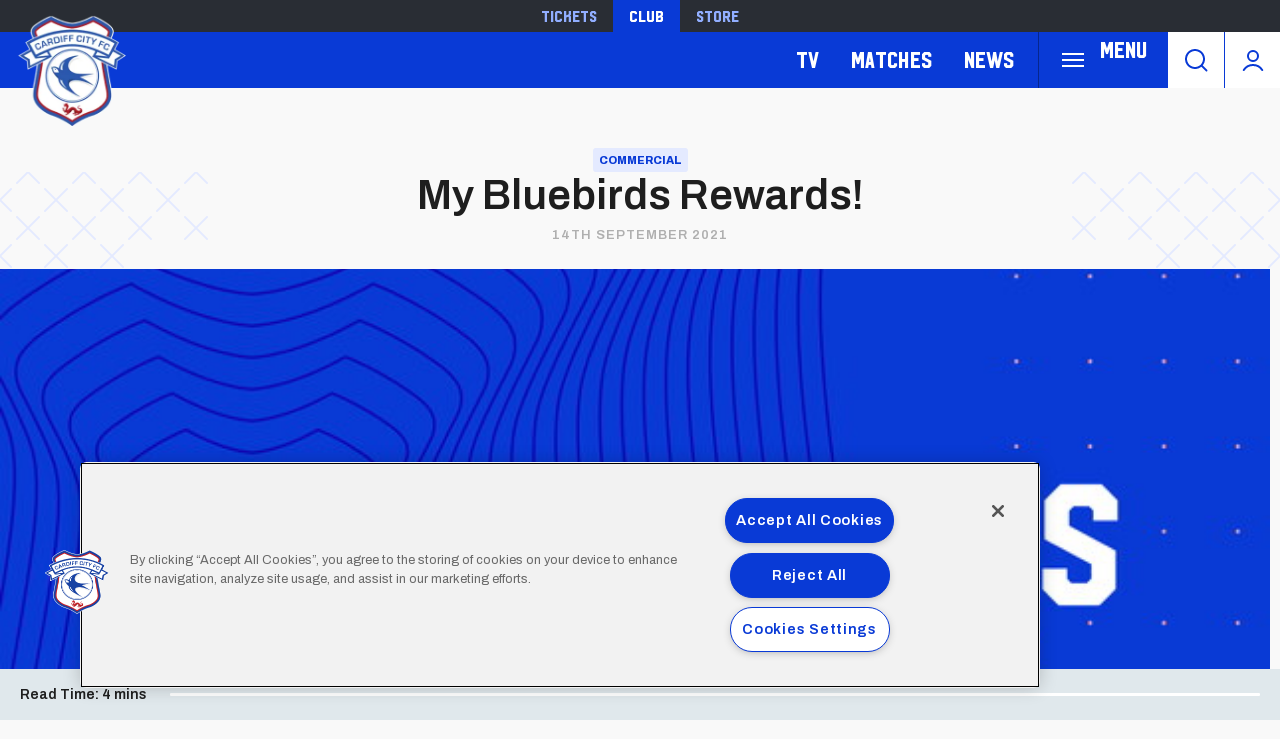

--- FILE ---
content_type: text/html; charset=UTF-8
request_url: https://www.cardiffcityfc.co.uk/news/my-bluebirds-rewards-launch
body_size: 16965
content:
<!DOCTYPE html>
<html lang="en" dir="ltr" prefix="og: https://ogp.me/ns#">
  <head>
    <meta charset="utf-8" />
<script async="async" src="https://pagead2.googlesyndication.com/tag/js/gpt.js"></script>
<script type="text/javascript">window.ClubcastRegistry = window.ClubcastRegistry || [];</script>
<meta name="apple-itunes-app" content="app-id=1021992485" />
<script type="text/javascript">(function(w,d,s,l,i){w[l]=w[l]||[];var f=d.getElementsByTagName(s)[0],e=d.createElement(s);e.async=true;
e.src='https://api.clubcast.co.uk/analytics/cda.js?id='+i;f.parentNode.insertBefore(e,f);w.cde=w.cde||[];})
(window,document,'script','cda','ccf');</script>
<meta name="description" content="My Bluebirds Rewards - our new loyalty and incentives programme - is now live for Season Ticket Holders and Club Members, starting from the 2021/22 season, with fans receiving their Season Ticket Cards this week." />
<link rel="canonical" href="https://www.cardiffcityfc.co.uk/news/my-bluebirds-rewards-launch" />
<link rel="image_src" href="https://cdn.cardiffcityfc.co.uk/sites/default/files/styles/og_image_style_2_1/public/2021-09/Website%20-%201920x1080%20-%20AW.png.jpeg?itok=muKc42Pi" />
<meta property="og:url" content="https://www.cardiffcityfc.co.uk/news/my-bluebirds-rewards-launch" />
<meta property="og:title" content="My Bluebirds Rewards! | Cardiff" />
<meta property="og:description" content="My Bluebirds Rewards - our new loyalty and incentives programme - is now live for Season Ticket Holders and Club Members, starting from the 2021/22 season, with fans receiving their Season Ticket Cards this week." />
<meta property="og:image" content="https://cdn.cardiffcityfc.co.uk/sites/default/files/styles/og_image_style_2_1/public/2021-09/Website%20-%201920x1080%20-%20AW.png.jpeg?itok=muKc42Pi" />
<meta name="twitter:card" content="summary_large_image" />
<meta name="twitter:title" content="My Bluebirds Rewards! | Cardiff" />
<meta name="twitter:description" content="My Bluebirds Rewards - our new loyalty and incentives programme - is now live for Season Ticket Holders and Club Members, starting from the 2021/22 season, with fans receiving their Season Ticket Cards this week." />
<meta name="twitter:image" content="https://cdn.cardiffcityfc.co.uk/sites/default/files/styles/og_image_style_2_1/public/2021-09/Website%20-%201920x1080%20-%20AW.png.jpeg?itok=muKc42Pi" />
<meta name="google-site-verification" content="d1KVn-cjg-0P3YxkjCECQHoyTg5Ik879JMfzjWtiakY" />
<meta name="msapplication-TileColor" content="#0c3b9a" />
<meta name="theme-color" content="#0c3b9a" />
<meta name="Generator" content="Drupal 10 (https://www.drupal.org)" />
<meta name="MobileOptimized" content="width" />
<meta name="HandheldFriendly" content="true" />
<meta name="viewport" content="width=device-width, initial-scale=1.0" />
<link rel="manifest" href="/site.webmanifest" />
<link rel="apple-touch-icon" sizes="180x180" href="https://cdn.cardiffcityfc.co.uk/sites/default/files/favicons-v2/apple-touch-icon.png" />
<link rel="icon" type="image/png" sizes="32x32" href="https://cdn.cardiffcityfc.co.uk/sites/default/files/favicons-v2/favicon-32x32.png" />
<link rel="icon" type="image/png" sizes="16x16" href="https://cdn.cardiffcityfc.co.uk/sites/default/files/favicons-v2/favicon-16x16.png" />
<link rel="manifest" href="https://cdn.cardiffcityfc.co.uk/sites/default/files/favicons-v2/site.webmanifest" />
<link rel="mask-icon" href="https://cdn.cardiffcityfc.co.uk/sites/default/files/favicons-v2/safari-pinned-tab.svg" color="#0c3b9a" />
<link rel="alternate" hreflang="en" href="https://www.cardiffcityfc.co.uk/news/my-bluebirds-rewards-launch" />
<script>(function(w,d,s,l,i){w[l]=w[l]||[];w[l].push({'gtm.start':new Date().getTime(),event:'gtm.js'});var f=d.getElementsByTagName(s)[0];var j=d.createElement(s);var dl=l!='dataLayer'?'&l='+l:'';j.src='https://www.googletagmanager.com/gtm.js?id='+i+dl+'';j.async=true;f.parentNode.insertBefore(j,f);})(window,document,'script','dataLayer','GTM-5GSWQ64');</script>

    <title>My Bluebirds Rewards! | Cardiff</title>
    <link rel="stylesheet" media="all" href="/sites/default/files/css/css_RrqUjzNmAYgdMAKk3Br6wRI1dbkqAKeO6injr55d74I.css?delta=0&amp;language=en&amp;theme=cardiff&amp;include=[base64]" />
<link rel="stylesheet" media="all" href="/sites/default/files/css/css_eyfaSta3qKN5Gg9drHXSL3jZK9Okr5yDPzVYM6grQIY.css?delta=1&amp;language=en&amp;theme=cardiff&amp;include=[base64]" />
<link rel="stylesheet" media="all" href="https://fonts.googleapis.com/css2?family=Archivo:ital,wght@0,100..900;1,100..900&amp;display=swap" />
<link rel="stylesheet" media="all" href="/themes/custom/cardiff/css/style.b4da98ef6101849e9d4b.css?t953lo" />
<link rel="stylesheet" media="all" href="/themes/custom/cardiff/css/mega_navigation.8d6497d13e9c48bff457.css?t953lo" />
<link rel="stylesheet" media="all" href="/themes/custom/cardiff/css/hero.78c075d718aba5b9a73b.css?t953lo" />
<link rel="stylesheet" media="all" href="/themes/custom/clubcast/css/node_article.d94a28abf337620acfb2.css?t953lo" />
<link rel="stylesheet" media="all" href="/themes/custom/cardiff/css/node_article.f3c5a389b5c45d67707e.css?t953lo" />
<link rel="stylesheet" media="all" href="/themes/custom/clubcast/css/node_article_full.31d6cfe0d16ae931b73c.css?t953lo" />
<link rel="stylesheet" media="all" href="/themes/custom/clubcast/css/node_article_teaser_card.31d6cfe0d16ae931b73c.css?t953lo" />
<link rel="stylesheet" media="all" href="/themes/custom/clubcast/css/related_news.ac6d200fcad604cc2e0a.css?t953lo" />
<link rel="stylesheet" media="all" href="/themes/custom/cardiff/css/related_news.ba0628e05bd2a63e1083.css?t953lo" />
<link rel="stylesheet" media="all" href="/themes/custom/cardiff/css/textarea.4a1e809bf5833d797357.css?t953lo" />
<link rel="stylesheet" media="all" href="/themes/custom/clubcast/css/inline_nav.d5025b326e5c9cf5f81a.css?t953lo" />
<link rel="stylesheet" media="all" href="/themes/custom/cardiff/css/inline_nav.93c0e81fecef27409da1.css?t953lo" />
<link rel="stylesheet" media="all" href="/sites/default/files/css/css_FCCoGtPt41zrfUABSAMPOtd4OyeZWaooCkWk1PPtYv8.css?delta=15&amp;language=en&amp;theme=cardiff&amp;include=[base64]" />

    <script src="/sites/default/files/asset_injector/js/migrated_header_scripts_0-35e21577c256503cb170ac67782c7fee.js?t953lo"></script>
<script src="/sites/default/files/js/js_Z15WCRI8JrSfbFHBciYH472mSubFMHUfVt8aPHtiP2w.js?scope=header&amp;delta=1&amp;language=en&amp;theme=cardiff&amp;include=eJyNj0EOg0AIRS9knPZEEwSi6BQMoOnxa7vRxE0XJD_v8UOACM4qOjOmeZmjf8nokEx1YiD2GuiyZtRHB3_vPjts24AQWYGiHHMCNE3WLBO73akacQVPwcZXa4twWd12-d7hd16lcxFtolwV9lMQJJR0wIX9pBF2_DDYplSO3P3q5NsKrSeBZuMH8RRsxQ"></script>

  </head>
  <body class="path-node page-node-type-article">
        <a href="#main-content" class="visually-hidden focusable skip-link">
      Skip to main content
    </a>
    <noscript><iframe src="https://www.googletagmanager.com/ns.html?id=GTM-5GSWQ64" height="0" width="0" style="display:none;visibility:hidden"></iframe></noscript>
      <div class="dialog-off-canvas-main-canvas" data-off-canvas-main-canvas>
    <div class="layout-container">
  <header role="banner" class="m-header">
    <div class="m-header__inner">
      <div class="m-header__top-hat">
        <nav class="m-auxiliary-nav">
          <ul class="m-auxiliary-nav__menu">
            <li class="m-auxiliary-nav__menu-item">
              <a href="https://tickets.cardiffcityfc.co.uk/?utm_source=websitemenu&utm_medium=referral&utm_campaign=websitemenu&_gl=1*tdn4zo*_ga*MTE5MTE5MjA2Mi4xNzI0NDE1NzAw" class="m-auxiliary-nav__menu-link" target="_blank">Tickets</a>
            </li>
            <li class="m-auxiliary-nav__menu-item">
              <a href="https://www.cardiffcityfc.co.uk/" class="m-auxiliary-nav__menu-link m-auxiliary-nav__menu-link--active" target="_blank">Club</a>
            </li>
            <li class="m-auxiliary-nav__menu-item">
              <a href="https://www.cardiffcityfcstore.com" class="m-auxiliary-nav__menu-link" target="_blank">Store</a>
            </li>
          </ul>
        </nav>
      </div>
      <div class="m-header__main">
        <div class="m-header__logo">
          <a href="https://www.cardiffcityfc.co.uk/" class="m-header__logo-link">
            <span class="show-for-sr">Back to homepage</span>
            <img src="/themes/custom/cardiff/images/crest.webp" alt="Cardiff FC Crest" class="m-header__logo-img">
          </a>
        </div>
        <div class="m-header__nav">
            <div class="region region-primary-menu">
    <nav role="navigation" aria-labelledby="block-cardiff-meganavigation-menu" id="block-cardiff-meganavigation" class="block block-menu navigation menu--mega-navigation m-main-nav">
          
        

<div class="m-main-nav__distinct-wrapper">
      <ul data-region="primary_menu" class="menu-level-0 m-main-nav__menu m-main-nav__menu--hide_all m-main-nav__menu--hide-on-tablet-mobile">
                                            <li class="menu-item menu-item--expanded m-main-nav__mobile-menu">
            <span class="m-main-nav__menu-item-icon">
              <button class="m-hamburger js--toggle-menu" type="button" aria-label="Toggle site navigation">
                <span class="m-hamburger__box" aria-hidden="true">
                  <span class="m-hamburger__inner"></span>
                </span>
                <span class="m-hamburger__label m-hamburger__label--open">Menu</span>
              </button>
            </span>
                                                  
          

    <ul class="menu-level-1 submenu submenu--full">
                                            <li data-is-primary-submenu="true" class="menu-item menu-item--expanded">
            <a href="/squad/594" data-drupal-link-system-path="squad/594">Teams</a>
            
                          
          

    <ul class="menu-level-2 submenu submenu--full">
                                            <li class="menu-item">
            <a href="/squad/594" data-drupal-link-system-path="squad/594">First Team</a>
            
                          
          
      


                      </li>
        
                                                <li class="menu-item">
            <a href="/squad/716" data-drupal-link-system-path="squad/716">U21 Team</a>
            
                          
          
      


                      </li>
        
                                                <li class="menu-item">
            <a href="/squad/717" data-drupal-link-system-path="squad/717">U18 Team</a>
            
                          
          
      


                      </li>
        
                                                <li class="menu-item">
            <a href="/squad/718" data-drupal-link-system-path="squad/718">Women</a>
            
                          
          
      


                      </li>
        
                                                <li class="menu-item">
            <a href="/staff/cardiff%20city%20management" data-drupal-link-system-path="staff/cardiff city management">Football Management</a>
            
                          
          
      


                      </li>
        
                                                <li class="menu-item">
            <a href="/football-staff" data-drupal-link-system-path="node/5805">Football Staff</a>
            
                          
          
      


                      </li>
        
          </ul>


      


                      </li>
        
                                                <li class="menu-item menu-item--expanded">
            <a href="https://tickets.cardiffcityfc.co.uk/?utm_source=websitemenu&amp;utm_medium=referral&amp;utm_campaign=websitemenu">Tickets</a>
            
                          
          

    <ul class="menu-level-2 submenu submenu--full">
                                            <li class="menu-item">
            <a href="/tickets/match-tickets" data-drupal-link-system-path="node/10378">Ticket Prices</a>
            
                          
          
      


                      </li>
        
                                                <li class="menu-item">
            <a href="/club-memberships" data-drupal-link-system-path="node/9166">Memberships</a>
            
                          
          
      


                      </li>
        
                                                <li class="menu-item">
            <a href="https://portal.cardiffcityfc.co.uk/login?returnUrl=/">Bluebirds Rewards</a>
            
                          
          
      


                      </li>
        
                                                <li class="menu-item">
            <a href="/tickets/ticket-office-opening-hours">Opening Hours</a>
            
                          
          
      


                      </li>
        
          </ul>


      


                      </li>
        
                                                <li class="menu-item menu-item--expanded">
            <a href="/hospitality" data-drupal-link-system-path="node/137">Hospitality</a>
            
                          
          

    <ul class="menu-level-2 submenu submenu--full">
                                            <li class="menu-item">
            <a href="/hospitality/hospitality-experiences" data-drupal-link-system-path="node/13037">Hospitality Experiences</a>
            
                          
          
      


                      </li>
        
                                                <li class="menu-item">
            <a href="/hospitality/matchday-hospitality" data-drupal-link-system-path="node/139">Matchday Hospitality</a>
            
                          
          
      


                      </li>
        
                                                <li class="menu-item">
            <a href="/hospitality/matchday-sponsorship" data-drupal-link-system-path="node/140">Matchday Sponsorship</a>
            
                          
          
      


                      </li>
        
                                                <li class="menu-item">
            <a href="/hospitality/seasonal-hospitality" data-drupal-link-system-path="node/138">Seasonal Hospitality</a>
            
                          
          
      


                      </li>
        
          </ul>


      


                      </li>
        
                                                <li class="menu-item menu-item--expanded">
            <a href="/commercial" data-drupal-link-system-path="node/136">Commercial</a>
            
                          
          

    <ul class="menu-level-2 submenu submenu--full">
                                            <li class="menu-item">
            <a href="/commercial/official-partners" data-drupal-link-system-path="node/124">Official Partners</a>
            
                          
          
      


                      </li>
        
                                                <li class="menu-item">
            <a href="/commercial/advertising" data-drupal-link-system-path="node/110">Advertising</a>
            
                          
          
      


                      </li>
        
                                                <li class="menu-item">
            <a href="/commercial/conferences-events" data-drupal-link-system-path="node/9171">Conferences &amp; Events</a>
            
                          
          
      


                      </li>
        
                                                <li class="menu-item">
            <a href="https://www.networkmyclub.co.uk/cardiff-city-connect/">Cardiff City Connect</a>
            
                          
          
      


                      </li>
        
          </ul>


      


                      </li>
        
                                                <li class="menu-item menu-item--expanded">
            <a href="/club" data-drupal-link-system-path="node/135">Club</a>
            
                          
          

    <ul class="menu-level-2 submenu submenu--full">
                                            <li class="menu-item">
            <a href="https://www.cardiffcityfcfoundation.org.uk/">Community Foundation</a>
            
                          
          
      


                      </li>
        
                                                <li class="menu-item">
            <a href="/club/accessibility-disabled-supporters" data-drupal-link-system-path="node/118">Accessibility for Disabled Supporters</a>
            
                          
          
      


                      </li>
        
                                                <li class="menu-item">
            <a href="/club/safeguarding" data-drupal-link-system-path="node/119">Safeguarding</a>
            
                          
          
      


                      </li>
        
                                                <li class="menu-item">
            <a href="/club/bluebirds-uncaged" data-drupal-link-system-path="node/11758">Bluebirds Uncaged</a>
            
                          
          
      


                      </li>
        
                                                <li class="menu-item">
            <a href="/club/supporter-meetings" data-drupal-link-system-path="node/7086">Supporter Meetings</a>
            
                          
          
      


                      </li>
        
                                                <li class="menu-item">
            <a href="/club/visit-contact-staff-directory" data-drupal-link-system-path="node/117">Visit &amp; Contact Us</a>
            
                          
          
      


                      </li>
        
                                                <li class="menu-item">
            <a href="/club/club-vacancies" data-drupal-link-system-path="node/8031">Club Vacancies</a>
            
                          
          
      


                      </li>
        
          </ul>


      


                      </li>
        
                                                <li class="menu-item menu-item--expanded">
            <a href="https://tv.cardiffcityfc.co.uk/">TV</a>
            
                          
          

    <ul class="menu-level-2 submenu submenu--full">
                                            <li class="menu-item">
            <a href="https://tv.cardiffcityfc.co.uk/">All Video</a>
            
                          
          
      


                      </li>
        
                                                <li class="menu-item">
            <a href="https://tv.cardiffcityfc.co.uk/videos/subscriptions">Buy Packages</a>
            
                          
          
      


                      </li>
        
                                                <li class="menu-item">
            <a href="https://tv.cardiffcityfc.co.uk/live">Live</a>
            
                          
          
      


                      </li>
        
          </ul>


      


                      </li>
        
                                                <li class="menu-item menu-item--expanded">
            <a href="/fixture/list/594" data-drupal-link-system-path="fixture/list/594">Matches</a>
            
                          
          

    <ul class="menu-level-2 submenu submenu--full">
                                            <li class="menu-item">
            <a href="/fixture/list/594" data-drupal-link-system-path="fixture/list/594">Fixtures and Results</a>
            
                          
          
      


                      </li>
        
                                                <li class="menu-item">
            <a href="/table/594" data-drupal-link-system-path="table/594">League Tables</a>
            
                          
          
      


                      </li>
        
                                                <li class="menu-item">
            <a href="/attending-matches" data-drupal-link-system-path="node/10471">Attending Matches</a>
            
                          
          
      


                      </li>
        
          </ul>


      


                      </li>
        
                                                <li class="menu-item menu-item--expanded">
            <a href="https://www.cardiffcityfcstore.com" data-menu-icon="store" target="_self">Store</a>
            
                          
          

    <ul class="menu-level-2 submenu submenu--full">
                                            <li class="menu-item">
            <a href="https://www.cardiffcityfcstore.com/kit/home/">Home Kit</a>
            
                          
          
      


                      </li>
        
                                                <li class="menu-item">
            <a href="https://www.cardiffcityfcstore.com/kit/away/">Away Kit</a>
            
                          
          
      


                      </li>
        
                                                <li class="menu-item">
            <a href="https://www.cardiffcityfcstore.com/training/training/">Trainingwear</a>
            
                          
          
      


                      </li>
        
                                                <li class="menu-item">
            <a href="https://www.cardiffcityfcstore.com/programmes/programmes/">Match Programmes</a>
            
                          
          
      


                      </li>
        
                                                <li class="menu-item">
            <a href="https://www.cardiffcityfcstore.com/gifts-home/homeware/">Homeware</a>
            
                          
          
      


                      </li>
        
                                                <li class="menu-item">
            <a href="https://www.cardiffcityfcstore.com/sale/sale/">Sale</a>
            
                          
          
      


                      </li>
        
          </ul>


      


                      </li>
        
          </ul>


      


                      </li>
        
                                                <li class="menu-item menu-item--expanded">
            <a href="https://tv.cardiffcityfc.co.uk/">TV</a>
            
                          
          

    <ul class="menu-level-1 submenu submenu--full">
                                            <li class="menu-item">
            <a href="https://tv.cardiffcityfc.co.uk/videos/browse">All videos</a>
            
                          
          
      


                      </li>
        
                                                <li class="menu-item">
            <a href="https://tv.cardiffcityfc.co.uk/videos/subscriptions">Buy packages</a>
            
                          
          
      


                      </li>
        
                                                <li class="menu-item">
            <a href="https://tv.cardiffcityfc.co.uk/live">Live</a>
            
                          
          
      


                      </li>
        
          </ul>


      


                      </li>
        
                                                <li class="menu-item menu-item--expanded">
            <a href="/fixture/list/594" data-drupal-link-system-path="fixture/list/594">Matches</a>
            
                          
          

    <ul class="menu-level-1 submenu submenu--full">
                                            <li class="menu-item">
            <a href="/fixture/list/594" data-drupal-link-system-path="fixture/list/594">Fixtures and Results</a>
            
                          
          
      


                      </li>
        
                                                <li class="menu-item">
            <a href="/table/594" data-drupal-link-system-path="table/594">League Tables</a>
            
                          
          
      


                      </li>
        
                                                <li class="menu-item">
            <a href="/attending-matches" data-drupal-link-system-path="node/10471">Attending Matches</a>
            
                          
          
      


                      </li>
        
          </ul>


      


                      </li>
        
                                                <li class="menu-item">
            <a href="/news" data-drupal-link-system-path="news">News</a>
            
                          
          
      


                      </li>
        
          </ul>

</div>

  </nav>
<div class="views-exposed-form m-form-exposed m-search block block-views block-views-exposed-filter-blockcc-search-page-1" data-drupal-selector="views-exposed-form-cc-search-page-1" id="block-cardiff-exposedformcc-searchpage-1">
  
    
      <form action="/search" method="get" id="views-exposed-form-cc-search-page-1" accept-charset="UTF-8">
  <div class="form--inline clearfix">
  <div class="js-form-item form-item js-form-type-textfield form-type-textfield js-form-item-results-for form-item-results-for">
      <label for="edit-results-for">Search</label>
        <input data-drupal-selector="edit-results-for" type="text" id="edit-results-for" name="results_for" value="" size="30" maxlength="128" class="form-text" />

        </div>
<div data-drupal-selector="edit-actions" class="form-actions js-form-wrapper form-wrapper" id="edit-actions"><input data-drupal-selector="edit-submit-cc-search" type="submit" id="edit-submit-cc-search" value="Apply" class="button js-form-submit form-submit" />
</div>

</div>

</form>

  </div>

  </div>

        </div>
        <div class="m-header__search">
          <button class="m-header__search-btn js--toggle-search" type="button" aria-label="Toggle search">
            <svg aria-hidden="true" class="m-header__search-btn-icon js--toggle-search--open" width="24px" height="24px" viewBox="0 0 24 24" version="1.1" xmlns="http://www.w3.org/2000/svg" xmlns:xlink="http://www.w3.org/1999/xlink">
              <path d="M11,1 C16.5228475,1 21,5.4771525 21,11 C21,13.4008955 20.1538988,15.6041735 18.7436056,17.3279248 L23.2071068,21.7928932 C23.5976311,22.1834175 23.5976311,22.8165825 23.2071068,23.2071068 C22.8165825,23.5976311 22.1834175,23.5976311 21.7928932,23.2071068 L17.3279248,18.7436056 C15.6041735,20.1538988 13.4008955,21 11,21 C5.4771525,21 1,16.5228475 1,11 C1,5.4771525 5.4771525,1 11,1 Z M11,3 C6.581722,3 3,6.581722 3,11 C3,15.418278 6.581722,19 11,19 C15.418278,19 19,15.418278 19,11 C19,6.581722 15.418278,3 11,3 Z" id="Combined-Shape" fill-rule="nonzero"></path>
            </svg>
            <svg aria-hidden="true" class="m-header__search-btn-icon js--toggle-search--close" width="24px" height="24px" viewBox="0 0 0.48 0.48" xmlns="http://www.w3.org/2000/svg"><path fill-rule="evenodd" clip-rule="evenodd" d="m0.24 0.261 0.109 0.109 0.021 -0.021L0.261 0.24l0.109 -0.109 -0.021 -0.021L0.24 0.219 0.131 0.109l-0.021 0.021L0.219 0.24l-0.109 0.109 0.021 0.021z"/></svg>
          </button>
        </div>
        <div class="m-header__actions">
          <button class="m-header__actions-btn js--toggle-account-menu" aria-label="Toggle account menu">
            <svg class="m-header__actions-icon m-header__actions-icon--open" width="24px" height="24px" viewBox="0 0 24 24" version="1.1" xmlns="http://www.w3.org/2000/svg" xmlns:xlink="http://www.w3.org/1999/xlink">
              <circle id="Oval" stroke-width="2" cx="12" cy="8" r="5"></circle>
              <path d="M21.2340463,22.0199501 C19.2733629,18.9985854 15.8700788,17 12,17 C8.13192355,17 4.73015883,18.9965179 2.76899809,22.0152613" id="Path" stroke-width="2" stroke-linecap="round"></path>
            </svg>
            <svg aria-hidden="true" class="m-header__actions-icon m-header__actions-icon--close" width="40px" height="24px" viewBox="0 0 0.48 0.48" xmlns="http://www.w3.org/2000/svg"><path fill-rule="evenodd" clip-rule="evenodd" d="m0.24 0.261 0.109 0.109 0.021 -0.021L0.261 0.24l0.109 -0.109 -0.021 -0.021L0.24 0.219 0.131 0.109l-0.021 0.021L0.219 0.24l-0.109 0.109 0.021 0.021z"/></svg>
          </button>
          <nav class="m-header-account">
                                    <ul class="m-header-account__menu m-header-account__menu--logged-out">
              <li class="m-header-account__cta-label">
                <span>Welcome</span>
              </li>
              <li class="m-header-account__menu-item m-header-account__menu-item--login menu-item">
                <a class="m-header-account__link" href="https://login.cardiffcityfc.co.uk/Auth/Login?successredirecturl=https%3A//www.cardiffcityfc.co.uk/sso/sa/sports_alliance/login%3Ffinally%3D/&amp;returnvisitorurl=/&amp;tenantid=_f-PE7hUR0KnaQ2Era24OQ" aria-label="Login">
                  Login
                  <span class="menu-item-icon"></span>
                </a>
              </li>
              <li class="m-header-account__menu-item m-header-account__menu-item--register menu-item">
                <a class="m-header-account__link" href="https://login.cardiffcityfc.co.uk/Auth/Register?returnvisitorurl=https%3A//www.cardiffcityfc.co.uk/" aria-label="Register">
                  Register
                  <span class="menu-item-icon"></span>
                </a>
              </li>
              <li class="m-header-account__menu-item m-header-account__menu-item--reset menu-item">
                <a class="m-header-account__link" href="https://www.cardiffcityfc.co.uk/user/password" aria-label="Forgot password">
                  Forgot Password
                  <span class="menu-item-icon"></span>
                </a>
              </li>
            </ul>
                      </nav>
        </div>
      </div>
    </div>
  </header>

  
  
    <div class="region region-highlighted">
    <div data-drupal-messages-fallback class="hidden"></div>

  </div>

  

  <main role="main">
    <a id="main-content" tabindex="-1"></a>    
    <div class="layout-content">
        <div class="region region-content">
    <div id="block-cardiff-content" class="block block-system block-system-main-block">
  
    
      

<article data-history-node-id="7547" class="m-article node node--type-article node--promoted node--view-mode-full">
      <div class="m-article__hero">
              <div class="m-article__hero-content">
                                    <div class="m-article__category">
                <div class="m-article__category-inner">
                  Commercial
                </div>
              </div>
                                            <h1 class="m-article__heading">My Bluebirds Rewards!</h1>
                                          <div class="m-article__date">
              <div class="m-article__date-inner">
                <span class="js--reltime" data-timestamp="1631606400">14th September 2021</span>
              </div>
            </div>
                  </div>
                              <div class="m-article__hero-image">
              <div class="m-hero paragraph paragraph--type--hero-banner-fields paragraph--view-mode--default">
                  <div class="m-hero__media">
          
  <div class="field field--name-field-hero-image field--type-entity-reference field--label-hidden field__items">
        <div class="field__item">    <img loading="lazy" style="object-fit: cover; object-position: 50% 50%; font-family: &#039;object-fit:cover;object-position:50% 50%&#039;" srcset="https://cdn.cardiffcityfc.co.uk/sites/default/files/styles/cc_320x180/public/2021-09/Website%20-%201920x1080%20-%20AW.png.jpeg?itok=urMeaNd5 320w, https://cdn.cardiffcityfc.co.uk/sites/default/files/styles/cc_640x360/public/2021-09/Website%20-%201920x1080%20-%20AW.png.jpeg?itok=g850Lzvo 640w, https://cdn.cardiffcityfc.co.uk/sites/default/files/styles/cc_960x540/public/2021-09/Website%20-%201920x1080%20-%20AW.png.jpeg?itok=wz_psdWF 960w, https://cdn.cardiffcityfc.co.uk/sites/default/files/styles/cc_1280x720/public/2021-09/Website%20-%201920x1080%20-%20AW.png.jpeg?itok=4t2e3jM6 1280w, https://cdn.cardiffcityfc.co.uk/sites/default/files/styles/cc_1600x900/public/2021-09/Website%20-%201920x1080%20-%20AW.png.jpeg?itok=LOHw1_ew 1600w, https://cdn.cardiffcityfc.co.uk/sites/default/files/styles/cc_2000x1125/public/2021-09/Website%20-%201920x1080%20-%20AW.png.jpeg?itok=oVVooYbg 2000w" sizes="(min-width: 768px) 50vw, 100vw" width="960" height="540" src="https://cdn.cardiffcityfc.co.uk/sites/default/files/styles/cc_960x540/public/2021-09/Website%20-%201920x1080%20-%20AW.png.jpeg?itok=wz_psdWF" alt="Website - 1920x1080 - AW" />


</div>
  </div>
                  </div>
            </div>

          </div>
                  </div>
      <div class="m-article__container">
          <div class="m-article__sidebar">
        <div class="m-article__sidebar-inner"><div id="block-sidebarads" class="block block-block-content block-block-contentde024047-1354-4f7c-b4a6-b53f9dfdfd48">
  
    
      <div class="m-ad-slot-group field field--name-field-cc-ad-slots field--type-entity-reference-revisions">
        <div class="m-ad-slot paragraph paragraph--type--cc-ad-slot paragraph--view-mode--default" id="m-ad-slot-19654" data-adunit="SIDEBAR" data-adbreakpoints="[[[1024,0],[[160,600]]]]" data-adcollapse="1" data-adcollapsebf="1" data-adsizes="[[300,250]]">
          
      </div>

  </div>

  </div>
</div>
      </div>
                      <div class="m-article__content">
                      <div class="m-textarea paragraph paragraph--type--textarea paragraph--view-mode--default">
          
  <div class="clearfix text-formatted field field--name-field-main-text field--type-text-long field--label-hidden field__items">
        <div class="field__item"><h6><span><span>My Bluebirds Rewards - our new loyalty and incentives programme - is now live for Season Ticket Holders and Club Members, starting from the 2021/22 season, with fans receiving their Season Ticket Cards this week.</span></span></h6>

<hr>
<h6>Affiliate Partners</h6>

<p><span><span><span><span>As part of our new loyalty and membership scheme,&nbsp;fans can earn loyalty points to spend on the <a href="https://portal.cardiffcityfc.co.uk/login"><strong>rewards portal</strong></a> through spending with affiliate retailers both online and in-store.</span></span></span></span></p>

<p><span><span><span><span>Fans will receive their multi-functional cards this week (w/c 13th Sept) which operates as their Season Ticket that allows them access to stadium on matchday, and as a pre-paid payment card if they choose to activate.</span></span></span></span></p>

<p><span><span><span><span>The payment feature is powered by Pingit for Clubs by Barclays which provide the payments service on your card. The card can be used at Cardiff City Stadium, Cardiff City FC SuperStore and anywhere else that accepts Visa as a payment method. Once you make your first purchase with chip and pin, you can then use the card for contactless payment.</span></span></span></span></p>

<p><span><span><span><span>Loyalty points can be earned by completing rewardable activities on the portal, engagement with the Club and spending with affiliate retailers. You can find an extensive list of rewardable activities under ‘Earn Points’ on the <a href="https://portal.cardiffcityfc.co.uk/login"><strong>My Bluebirds Rewards portal</strong></a>. You can spend the points you have accrued on the portal marketplace, prize draw and auction.</span></span></span></span></p>

<p><span><span><span><span>We have a huge list of partners where fans can earn loyalty points that include Sainsburys, Primark, B&amp;Q, Adidas and MyProtein UK. Other affiliates include hotels &amp; experiences, sportswear, broadband &amp; insurance, health &amp; fitness, confectionary, men’s &amp; women’s clothing and more. There will be more partners added to My Bluebirds Rewards as the season unfolds.</span></span></span></span></p>

<p><span><span><span><span>Some partners operate both online and in-store, others operate either online or in-store only. In order to earn points when purchasing with online affiliates, you must click their link within the portal, otherwise the points will not be rewarded. Please refer to the portal to see where you can spend with each affiliate, partner offers and their exceptions.</span></span></span></span></p>

<p><span><span><span><span>To activate your membership card for Pingit for Clubs you must be 16 or older and a UK resident who only pays tax in the UK. A UK personal current account is required to register for Pingit for Clubs. If you choose not to activate your card for payment, your membership card will still provide access to your club.</span></span></span></span></p>

<p><span><span><span><span>To begin the registration process, firstly <strong><a href="https://portal.cardiffcityfc.co.uk/login">download our Official Cardiff City app</a></strong>. Here you can find My Bluebirds Rewards and Manage Pre-Paid Card. Click My Bluebirds Rewards and log in using your Membership ID number which can be found on your card. Secondly, go to Manage Pre-Paid Card and follow the instructions. In this area, managed by Barclays, you can find your PIN code, load funds and manage your pre-paid card account.</span></span></span></span></p>

<p>Fans will need a <strong><a href="https://login.cardiffcityfc.co.uk/">Bluebirds Club Account</a></strong> linked to their Fan ID in order to log in to the portal and manage their pre-paid card.</p>

<h6><span><span><span><span><span><span>How to activate and top up your card</span></span></span></span></span></span></h6>

<p><iframe allow="accelerometer; autoplay; clipboard-write; encrypted-media; gyroscope; picture-in-picture" allowfullscreen frameborder="0" height="550" src="https://www.youtube.com/embed/YQ_OlT0Z6Qk" title="YouTube video player" width="100%"></iframe></p>

<p><span><span><span>Fans must register their card to activate the payment service via the club app subject to Barclays eligibility requirements and terms &amp; conditions; simply click Manage Pre-Paid Card on the app and follow the steps.</span></span></span></p>

<p><span><span><span>The card will enable members to accelerate their loyalty point earnings by using the pre-paid card at Cardiff City Stadium, the SuperStore and at any location that accepts Visa as a payment method. Fans will earn loyalty points based on specific interactions with the Club, which they can then redeem for exclusive rewards or money-can’t-buy experiences on the <strong><a href="https://portal.cardiffcityfc.co.uk/login">My Bluebirds Rewards portal</a></strong>. </span></span></span></p>

<p><span><span><span>Fans can earn 150 loyalty points for activating their new card for payment, 50 points for their first-time spend using the card and 1 point per £1 spent with affiliate retailers. There will be promotional loyalty point offers with affiliate retailers throughout the season too!</span></span></span></p>

<p><span><span><span><span>You can add money on to your card by selecting the ‘Top up’ button on the ‘Manage Card’ screen in the ‘Manage Pre-Paid Card’ area of the club app. Or you can set up a regular top up amount when your balance falls below a chosen amount by selecting ‘Auto Top-up’. If you choose to use this feature, once the balance of your Pingit for Clubs card falls below the value you’ve set, the app will automatically top up your Pingit for Clubs card using your chosen debit card so that you can continue to make transactions.</span></span></span></span></p>

<p>Please refer to the <a href="https://www.cardiffcityfc.co.uk/sites/default/files/2021-08/MY%20BLUEBIRDS%20REWARDS%20-%20TERMS%20AND%20CONDITIONS%20202122.pdf"><strong>Terms &amp; Conditions</strong></a> and <a href="https://www.cardiffcityfc.co.uk/sites/default/files/2021-08/MY%20BLUEBIRDS%20REWARDS%20FAQs%20202122.pdf"><strong>FAQs</strong></a> below that cover:</p>

<ul>
	<li>Bluebirds Rewards</li>
	<li>Earning Points</li>
	<li>Redeeming Points</li>
	<li>Claiming Rewards</li>
	<li>Managing Your Pre-Paid Card</li>
	<li>Setup &amp; Registration</li>
	<li>Account Support</li>
	<li>Card</li>
	<li>Functionality Support</li>
	<li>Other</li>
	<li>Auto Top-Up</li>
</ul>

<hr>
<ul>
	<li><a href="https://www.cardiffcityfc.co.uk/sites/default/files/2021-08/MY%20BLUEBIRDS%20REWARDS%20-%20TERMS%20AND%20CONDITIONS%20202122.pdf"><strong>TERMS &amp; CONDITIONS</strong></a></li>
	<li><a href="https://www.cardiffcityfc.co.uk/sites/default/files/2021-08/MY%20BLUEBIRDS%20REWARDS%20FAQs%20202122.pdf"><strong>FAQs</strong></a></li>
</ul>

<p>For membership, access or loyalty point queries please contact us directly via <a href="mailto:rewards@cardiffcityfc.co.uk"><strong>rewards@cardiffcityfc.co.uk</strong></a>.</p>

<p>For queries relating to payments, you can contact the Barclays Helpdesk on <strong>0333 200 1012</strong>.</p>
</div>
  </div>
      </div>

                                        </div>
      
              </div>
  <div class="m-progress-bar">
    <div class="m-progress-bar__label">
      <span class="m-progress__content-length">Read Time:</span> <span class="m-progress__time-length">4 mins</span>
    </div>
    <div class="m-progress-bar__outer">
      <div class="m-progress-bar__inner"></div>
    </div>
  </div>
</article>
          <div class="field field--name-field-show-related-news field--type-boolean field--label-hidden field__items">
                <div class="field__item">
        <div class="views-element-container"><div class="view view-cc-news view-id-cc_news view-display-id-block_4 js-view-dom-id-6d41d6629fe33ae3fa2449726a9c81b900b86f53cf3efc6d51c01643d35cdde1">
  
    
      
      <div class="view-content">
      <div class="m-related-news">
  <div class="m-related-news__inner">
                <div class="m-related-news__item">
<article data-history-node-id="13124" class="node node--type-article node--promoted node--view-mode-teaser-card">
  <a href="https://www.cardiffcityfc.co.uk/news/city-support-don-murray-appeal">
    <div class="m-content-card">
      <div class="m-content-card__thumbnail">
        
  <div class="field field--name-field-image field--type-entity-reference field--label-hidden field__items">
        <div class="field__item">    <img loading="lazy" style="object-fit: cover; object-position: 50% 50%; font-family: &#039;object-fit:cover;object-position:50% 50%&#039;" srcset="https://cdn.cardiffcityfc.co.uk/sites/default/files/styles/cc_320x180/public/2025-12/don_murray_16x9.jpg?h=8e52e7fd&amp;itok=OgmUorl8 320w, https://cdn.cardiffcityfc.co.uk/sites/default/files/styles/cc_640x360/public/2025-12/don_murray_16x9.jpg?h=8e52e7fd&amp;itok=InqBMTkp 640w, https://cdn.cardiffcityfc.co.uk/sites/default/files/styles/cc_960x540/public/2025-12/don_murray_16x9.jpg?h=8e52e7fd&amp;itok=wyTWWA6f 960w, https://cdn.cardiffcityfc.co.uk/sites/default/files/styles/cc_1280x720/public/2025-12/don_murray_16x9.jpg?h=8e52e7fd&amp;itok=hMkuecDx 1280w, https://cdn.cardiffcityfc.co.uk/sites/default/files/styles/cc_1600x900/public/2025-12/don_murray_16x9.jpg?h=8e52e7fd&amp;itok=Ws65EytP 1600w, https://cdn.cardiffcityfc.co.uk/sites/default/files/styles/cc_2000x1125/public/2025-12/don_murray_16x9.jpg?h=8e52e7fd&amp;itok=zak5rdG2 2000w" sizes="(max-width: 479px) 100vw, (max-width: 639px) 50vw, 33.33vw" width="960" height="540" src="https://cdn.cardiffcityfc.co.uk/sites/default/files/styles/cc_960x540/public/2025-12/don_murray_16x9.jpg?h=8e52e7fd&amp;itok=wyTWWA6f" alt="Don Murray" />


</div>
  </div>
      </div>
      <div class="m-content-card__textarea">
        <div class="m-content-card__title">
          City support Don Murray Appeal
        </div>
      </div>
    </div>
  </a>
</article>
</div>
                <div class="m-related-news__item">
<article data-history-node-id="13418" class="node node--type-article node--promoted node--view-mode-teaser-card">
  <a href="https://www.cardiffcityfc.co.uk/news/bradford-city-reaction-brian-barry-murphy-0">
    <div class="m-content-card">
      <div class="m-content-card__thumbnail">
        
  <div class="field field--name-field-image field--type-entity-reference field--label-hidden field__items">
        <div class="field__item">    <img loading="lazy" style="object-fit: cover; object-position: 50% 50%; font-family: &#039;object-fit:cover;object-position:50% 50%&#039;" srcset="https://cdn.cardiffcityfc.co.uk/sites/default/files/styles/cc_320x180/public/2026-01/bbm-thumb.jpg?h=d1cb525d&amp;itok=kyljTpIc 320w, https://cdn.cardiffcityfc.co.uk/sites/default/files/styles/cc_640x360/public/2026-01/bbm-thumb.jpg?h=d1cb525d&amp;itok=nmHh-7yu 640w, https://cdn.cardiffcityfc.co.uk/sites/default/files/styles/cc_960x540/public/2026-01/bbm-thumb.jpg?h=d1cb525d&amp;itok=JdjVGLJ2 960w, https://cdn.cardiffcityfc.co.uk/sites/default/files/styles/cc_1280x720/public/2026-01/bbm-thumb.jpg?h=d1cb525d&amp;itok=2KBps0aT 1280w, https://cdn.cardiffcityfc.co.uk/sites/default/files/styles/cc_1600x900/public/2026-01/bbm-thumb.jpg?h=d1cb525d&amp;itok=vyfKAgLw 1600w, https://cdn.cardiffcityfc.co.uk/sites/default/files/styles/cc_2000x1125/public/2026-01/bbm-thumb.jpg?h=d1cb525d&amp;itok=PbB1ftfe 2000w" sizes="(max-width: 479px) 100vw, (max-width: 639px) 50vw, 33.33vw" width="960" height="540" src="https://cdn.cardiffcityfc.co.uk/sites/default/files/styles/cc_960x540/public/2026-01/bbm-thumb.jpg?h=d1cb525d&amp;itok=JdjVGLJ2" alt="Brian Barry-Murphy pictured at full-time in Bradford." />


</div>
  </div>
      </div>
      <div class="m-content-card__textarea">
        <div class="m-content-card__title">
          Bradford City reaction | Brian Barry-Murphy
        </div>
      </div>
    </div>
  </a>
</article>
</div>
                <div class="m-related-news__item">
<article data-history-node-id="13416" class="node node--type-article node--promoted node--view-mode-teaser-card">
  <a href="https://www.cardiffcityfc.co.uk/news/bradford-city-reaction-david-turnbull">
    <div class="m-content-card">
      <div class="m-content-card__thumbnail">
        
  <div class="field field--name-field-image field--type-entity-reference field--label-hidden field__items">
        <div class="field__item">    <img loading="lazy" style="object-fit: cover; object-position: 50% 50%; font-family: &#039;object-fit:cover;object-position:50% 50%&#039;" srcset="https://cdn.cardiffcityfc.co.uk/sites/default/files/styles/cc_320x180/public/2026-01/turnbull-1.jpg?h=d1cb525d&amp;itok=WHGEr6og 320w, https://cdn.cardiffcityfc.co.uk/sites/default/files/styles/cc_640x360/public/2026-01/turnbull-1.jpg?h=d1cb525d&amp;itok=WJ5sdbSy 640w, https://cdn.cardiffcityfc.co.uk/sites/default/files/styles/cc_960x540/public/2026-01/turnbull-1.jpg?h=d1cb525d&amp;itok=Uev4kzMy 960w, https://cdn.cardiffcityfc.co.uk/sites/default/files/styles/cc_1280x720/public/2026-01/turnbull-1.jpg?h=d1cb525d&amp;itok=uCkhJS5v 1280w, https://cdn.cardiffcityfc.co.uk/sites/default/files/styles/cc_1600x900/public/2026-01/turnbull-1.jpg?h=d1cb525d&amp;itok=u7axrL0e 1600w, https://cdn.cardiffcityfc.co.uk/sites/default/files/styles/cc_2000x1125/public/2026-01/turnbull-1.jpg?h=d1cb525d&amp;itok=bZSP9S_J 2000w" sizes="(max-width: 479px) 100vw, (max-width: 639px) 50vw, 33.33vw" width="960" height="540" src="https://cdn.cardiffcityfc.co.uk/sites/default/files/styles/cc_960x540/public/2026-01/turnbull-1.jpg?h=d1cb525d&amp;itok=Uev4kzMy" alt="David Turnbull" />


</div>
  </div>
      </div>
      <div class="m-content-card__textarea">
        <div class="m-content-card__title">
          Bradford City reaction | David Turnbull
        </div>
      </div>
    </div>
  </a>
</article>
</div>
                <div class="m-related-news__item">
<article data-history-node-id="13413" class="node node--type-article node--promoted node--view-mode-teaser-card">
  <a href="https://www.cardiffcityfc.co.uk/news/match-report-bradford-city-1-2-cardiff-city">
    <div class="m-content-card">
      <div class="m-content-card__thumbnail">
        
  <div class="field field--name-field-image field--type-entity-reference field--label-hidden field__items">
        <div class="field__item">    <img loading="lazy" style="object-fit: cover; object-position: 50% 50%; font-family: &#039;object-fit:cover;object-position:50% 50%&#039;" srcset="https://cdn.cardiffcityfc.co.uk/sites/default/files/styles/cc_320x180/public/2026-01/bradford-report-thumb.jpg?h=d1cb525d&amp;itok=8t7Nq-_R 320w, https://cdn.cardiffcityfc.co.uk/sites/default/files/styles/cc_640x360/public/2026-01/bradford-report-thumb.jpg?h=d1cb525d&amp;itok=1G1slg6m 640w, https://cdn.cardiffcityfc.co.uk/sites/default/files/styles/cc_960x540/public/2026-01/bradford-report-thumb.jpg?h=d1cb525d&amp;itok=3uNAtgMD 960w, https://cdn.cardiffcityfc.co.uk/sites/default/files/styles/cc_1280x720/public/2026-01/bradford-report-thumb.jpg?h=d1cb525d&amp;itok=hrBzpGg9 1280w, https://cdn.cardiffcityfc.co.uk/sites/default/files/styles/cc_1600x900/public/2026-01/bradford-report-thumb.jpg?h=d1cb525d&amp;itok=7HCkTnuQ 1600w, https://cdn.cardiffcityfc.co.uk/sites/default/files/styles/cc_2000x1125/public/2026-01/bradford-report-thumb.jpg?h=d1cb525d&amp;itok=emrQA4cP 2000w" sizes="(max-width: 479px) 100vw, (max-width: 639px) 50vw, 33.33vw" width="960" height="540" src="https://cdn.cardiffcityfc.co.uk/sites/default/files/styles/cc_960x540/public/2026-01/bradford-report-thumb.jpg?h=d1cb525d&amp;itok=3uNAtgMD" alt="Cardiff City players" />


</div>
  </div>
      </div>
      <div class="m-content-card__textarea">
        <div class="m-content-card__title">
          Match Report | Bradford City 1-2 Cardiff City
        </div>
      </div>
    </div>
  </a>
</article>
</div>
                <div class="m-related-news__item">
<article data-history-node-id="13409" class="node node--type-article node--promoted node--view-mode-teaser-card">
  <a href="https://www.cardiffcityfc.co.uk/news/u18-cardiff-city-4-3-queens-park-rangers">
    <div class="m-content-card">
      <div class="m-content-card__thumbnail">
        
  <div class="field field--name-field-image field--type-entity-reference field--label-hidden field__items">
        <div class="field__item">    <img loading="lazy" style="object-fit: cover; object-position: 50% 50%; font-family: &#039;object-fit:cover;object-position:50% 50%&#039;" srcset="https://cdn.cardiffcityfc.co.uk/sites/default/files/styles/cc_320x180/public/2026-01/16x9_qpr_home1.5x.jpg?h=c3fd1d45&amp;itok=WyJqxRHh 320w, https://cdn.cardiffcityfc.co.uk/sites/default/files/styles/cc_640x360/public/2026-01/16x9_qpr_home1.5x.jpg?h=c3fd1d45&amp;itok=yIhUYOqs 640w, https://cdn.cardiffcityfc.co.uk/sites/default/files/styles/cc_960x540/public/2026-01/16x9_qpr_home1.5x.jpg?h=c3fd1d45&amp;itok=sZT-P7uV 960w, https://cdn.cardiffcityfc.co.uk/sites/default/files/styles/cc_1280x720/public/2026-01/16x9_qpr_home1.5x.jpg?h=c3fd1d45&amp;itok=FILgl88T 1280w, https://cdn.cardiffcityfc.co.uk/sites/default/files/styles/cc_1600x900/public/2026-01/16x9_qpr_home1.5x.jpg?h=c3fd1d45&amp;itok=o0rnwGsH 1600w, https://cdn.cardiffcityfc.co.uk/sites/default/files/styles/cc_2000x1125/public/2026-01/16x9_qpr_home1.5x.jpg?h=c3fd1d45&amp;itok=MSosPieS 2000w" sizes="(max-width: 479px) 100vw, (max-width: 639px) 50vw, 33.33vw" width="960" height="540" src="https://cdn.cardiffcityfc.co.uk/sites/default/files/styles/cc_960x540/public/2026-01/16x9_qpr_home1.5x.jpg?h=c3fd1d45&amp;itok=sZT-P7uV" alt="Match Centre" />


</div>
  </div>
      </div>
      <div class="m-content-card__textarea">
        <div class="m-content-card__title">
          U18 | Cardiff City 4-3 Queens Park Rangers
        </div>
      </div>
    </div>
  </a>
</article>
</div>
                <div class="m-related-news__item">
<article data-history-node-id="13383" class="node node--type-article node--promoted node--view-mode-teaser-card">
  <a href="https://www.cardiffcityfc.co.uk/news/team-news-bradford-city-vs-cardiff-city">
    <div class="m-content-card">
      <div class="m-content-card__thumbnail">
        
  <div class="field field--name-field-image field--type-entity-reference field--label-hidden field__items">
        <div class="field__item">    <img loading="lazy" style="object-fit: cover; object-position: 50% 50%; font-family: &#039;object-fit:cover;object-position:50% 50%&#039;" srcset="https://cdn.cardiffcityfc.co.uk/sites/default/files/styles/cc_320x180/public/2026-01/team_news_vs_bradford.jpg?h=c3fd1d45&amp;itok=QX86yLNJ 320w, https://cdn.cardiffcityfc.co.uk/sites/default/files/styles/cc_640x360/public/2026-01/team_news_vs_bradford.jpg?h=c3fd1d45&amp;itok=LpHv4lbj 640w, https://cdn.cardiffcityfc.co.uk/sites/default/files/styles/cc_960x540/public/2026-01/team_news_vs_bradford.jpg?h=c3fd1d45&amp;itok=jaOKjSFg 960w, https://cdn.cardiffcityfc.co.uk/sites/default/files/styles/cc_1280x720/public/2026-01/team_news_vs_bradford.jpg?h=c3fd1d45&amp;itok=XSpQdDOw 1280w, https://cdn.cardiffcityfc.co.uk/sites/default/files/styles/cc_1600x900/public/2026-01/team_news_vs_bradford.jpg?h=c3fd1d45&amp;itok=JOJHkRk6 1600w, https://cdn.cardiffcityfc.co.uk/sites/default/files/styles/cc_2000x1125/public/2026-01/team_news_vs_bradford.jpg?h=c3fd1d45&amp;itok=Yygq-iC5 2000w" sizes="(max-width: 479px) 100vw, (max-width: 639px) 50vw, 33.33vw" width="960" height="540" src="https://cdn.cardiffcityfc.co.uk/sites/default/files/styles/cc_960x540/public/2026-01/team_news_vs_bradford.jpg?h=c3fd1d45&amp;itok=jaOKjSFg" alt="Team News: Bradford City vs. Cardiff City" />


</div>
  </div>
      </div>
      <div class="m-content-card__textarea">
        <div class="m-content-card__title">
          Team News | Bradford City vs. Cardiff City
        </div>
      </div>
    </div>
  </a>
</article>
</div>
                <div class="m-related-news__item">
<article data-history-node-id="13368" class="node node--type-article node--promoted node--view-mode-teaser-card">
  <a href="https://www.cardiffcityfc.co.uk/news/city-women-holly-jones-gain-experience-barry-town-united">
    <div class="m-content-card">
      <div class="m-content-card__thumbnail">
        
  <div class="field field--name-field-image field--type-entity-reference field--label-hidden field__items">
        <div class="field__item">    <img loading="lazy" style="object-fit: cover; object-position: 50% 50%; font-family: &#039;object-fit:cover;object-position:50% 50%&#039;" srcset="https://cdn.cardiffcityfc.co.uk/sites/default/files/styles/cc_320x180/public/2026-01/holly_jones_16x9.jpg?h=d1cb525d&amp;itok=RBZaTL-k 320w, https://cdn.cardiffcityfc.co.uk/sites/default/files/styles/cc_640x360/public/2026-01/holly_jones_16x9.jpg?h=d1cb525d&amp;itok=ODZ5pa0D 640w, https://cdn.cardiffcityfc.co.uk/sites/default/files/styles/cc_960x540/public/2026-01/holly_jones_16x9.jpg?h=d1cb525d&amp;itok=0J337id3 960w, https://cdn.cardiffcityfc.co.uk/sites/default/files/styles/cc_1280x720/public/2026-01/holly_jones_16x9.jpg?h=d1cb525d&amp;itok=qUeo1QTw 1280w, https://cdn.cardiffcityfc.co.uk/sites/default/files/styles/cc_1600x900/public/2026-01/holly_jones_16x9.jpg?h=d1cb525d&amp;itok=uFNEp_bh 1600w, https://cdn.cardiffcityfc.co.uk/sites/default/files/styles/cc_2000x1125/public/2026-01/holly_jones_16x9.jpg?h=d1cb525d&amp;itok=5KYfH3B_ 2000w" sizes="(max-width: 479px) 100vw, (max-width: 639px) 50vw, 33.33vw" width="960" height="540" src="https://cdn.cardiffcityfc.co.uk/sites/default/files/styles/cc_960x540/public/2026-01/holly_jones_16x9.jpg?h=d1cb525d&amp;itok=0J337id3" alt="Holly Jones" />


</div>
  </div>
      </div>
      <div class="m-content-card__textarea">
        <div class="m-content-card__title">
          City Women | Holly Jones to gain experience at Barry Town United
        </div>
      </div>
    </div>
  </a>
</article>
</div>
                <div class="m-related-news__item">
<article data-history-node-id="13346" class="node node--type-article node--promoted node--view-mode-teaser-card">
  <a href="https://www.cardiffcityfc.co.uk/news/pre-match-centre-new-saints-vs-cardiff-city-0">
    <div class="m-content-card">
      <div class="m-content-card__thumbnail">
        
  <div class="field field--name-field-image field--type-entity-reference field--label-hidden field__items">
        <div class="field__item">    <img loading="lazy" style="object-fit: cover; object-position: 50% 50%; font-family: &#039;object-fit:cover;object-position:50% 50%&#039;" srcset="https://cdn.cardiffcityfc.co.uk/sites/default/files/styles/cc_320x180/public/2025-10/hannah_power_16x9_3.jpg?h=d1cb525d&amp;itok=XWxZY0nm 320w, https://cdn.cardiffcityfc.co.uk/sites/default/files/styles/cc_640x360/public/2025-10/hannah_power_16x9_3.jpg?h=d1cb525d&amp;itok=uSsdjEUc 640w, https://cdn.cardiffcityfc.co.uk/sites/default/files/styles/cc_960x540/public/2025-10/hannah_power_16x9_3.jpg?h=d1cb525d&amp;itok=w-oeKOXJ 960w, https://cdn.cardiffcityfc.co.uk/sites/default/files/styles/cc_1280x720/public/2025-10/hannah_power_16x9_3.jpg?h=d1cb525d&amp;itok=UjOpmUw1 1280w, https://cdn.cardiffcityfc.co.uk/sites/default/files/styles/cc_1600x900/public/2025-10/hannah_power_16x9_3.jpg?h=d1cb525d&amp;itok=rYtiutkM 1600w, https://cdn.cardiffcityfc.co.uk/sites/default/files/styles/cc_2000x1125/public/2025-10/hannah_power_16x9_3.jpg?h=d1cb525d&amp;itok=8amJr9Xl 2000w" sizes="(max-width: 479px) 100vw, (max-width: 639px) 50vw, 33.33vw" width="960" height="540" src="https://cdn.cardiffcityfc.co.uk/sites/default/files/styles/cc_960x540/public/2025-10/hannah_power_16x9_3.jpg?h=d1cb525d&amp;itok=w-oeKOXJ" alt="Hannah Power" />


</div>
  </div>
      </div>
      <div class="m-content-card__textarea">
        <div class="m-content-card__title">
          Pre-Match Centre | The New Saints vs. Cardiff City
        </div>
      </div>
    </div>
  </a>
</article>
</div>
                <div class="m-related-news__item">
<article data-history-node-id="13410" class="node node--type-article node--promoted node--view-mode-teaser-card">
  <a href="https://www.cardiffcityfc.co.uk/news/harry-tyrer-joins-bluebirds">
    <div class="m-content-card">
      <div class="m-content-card__thumbnail">
        
  <div class="field field--name-field-image field--type-entity-reference field--label-hidden field__items">
        <div class="field__item">    <img loading="lazy" style="object-fit: cover; object-position: 50% 50%; font-family: &#039;object-fit:cover;object-position:50% 50%&#039;" srcset="https://cdn.cardiffcityfc.co.uk/sites/default/files/styles/cc_320x180/public/2026-01/tyrer_16x9_1.jpg?h=d1cb525d&amp;itok=cdCUhIW2 320w, https://cdn.cardiffcityfc.co.uk/sites/default/files/styles/cc_640x360/public/2026-01/tyrer_16x9_1.jpg?h=d1cb525d&amp;itok=idWm5tBn 640w, https://cdn.cardiffcityfc.co.uk/sites/default/files/styles/cc_960x540/public/2026-01/tyrer_16x9_1.jpg?h=d1cb525d&amp;itok=AqoIZhfC 960w, https://cdn.cardiffcityfc.co.uk/sites/default/files/styles/cc_1280x720/public/2026-01/tyrer_16x9_1.jpg?h=d1cb525d&amp;itok=YyOmIBeF 1280w, https://cdn.cardiffcityfc.co.uk/sites/default/files/styles/cc_1600x900/public/2026-01/tyrer_16x9_1.jpg?h=d1cb525d&amp;itok=HZ4gS8kB 1600w, https://cdn.cardiffcityfc.co.uk/sites/default/files/styles/cc_2000x1125/public/2026-01/tyrer_16x9_1.jpg?h=d1cb525d&amp;itok=t05EXdXW 2000w" sizes="(max-width: 479px) 100vw, (max-width: 639px) 50vw, 33.33vw" width="960" height="540" src="https://cdn.cardiffcityfc.co.uk/sites/default/files/styles/cc_960x540/public/2026-01/tyrer_16x9_1.jpg?h=d1cb525d&amp;itok=AqoIZhfC" alt="Harry Tyrer joins the Bluebirds on a permanent deal." />


</div>
  </div>
      </div>
      <div class="m-content-card__textarea">
        <div class="m-content-card__title">
          Harry Tyrer joins the Bluebirds
        </div>
      </div>
    </div>
  </a>
</article>
</div>
      </div>
</div>

    </div>
  
          </div>
</div>

            </div>
          </div>

  
  </div>

  </div>

    </div>  </main>

  <footer role="contentinfo" class="m-footer">
    <div class="m-footer__inner">
      <div class="m-footer__row">
        <div class="m-footer__cta">
          <div class="m-footer__cta-block m-footer__cta-block--dark">
            <div class="m-footer__cta-block-inner">
              <h2 class="m-footer__cta-block-title">
                Download<span><img width="58" height="58" alt="App Icon" src="/themes/custom/cardiff/files/app-icon.png" /></span>our app
              </h2>
              <p class="m-footer__cta-block-content">
                The official Bluebirds club app is available on both iOS &amp; Android directly from the App Store &amp; Google Play. Download now to have immediate access to everything City on the go, including Match updates, latest news and more.
              </p>
              <div class="m-footer__cta-block-footer">
                <div class="m-footer__cta-block-btn-wrapper">
                  <a href="https://apps.apple.com/gb/app/cardiff-city-fc/id1021992485" target="_blank" rel="noopener">
                    <img width="120" height="auto" alt="Apple Store" src="/themes/custom/cardiff/files/app-store.png" />
                  </a>
                  <a href="https://play.google.com/store/apps/details?id=uk.co.tribehive.fli.cardiff&hl=en_GB" target="_blank" rel="noopener">
                    <img width="130" height="auto" alt="Google play" src="/themes/custom/cardiff/files/google-play.png" />
                  </a>
                </div>
              </div>
            </div>
          </div>
          <div class="m-footer__cta-block m-footer__cta-block--light">
            <div class="m-footer__cta-block-inner">
              <img class="m-footer__cta-block-img" src="/themes/custom/cardiff/images/CardiffCityTVLogoWHITESmall.png" alt="Cardiff City TV" />
              <p class="m-footer__cta-block-content">
                Don’t miss a moment of City’s matches throughout the 2025/26 season by purchasing a subscription package. Our on-demand video content via Cardiff City TV is available to fans for free.
              </p>
              <div class="m-footer__cta-block-footer">
                <div class="m-footer__cta-block-btn-wrapper">
                  <a href="https://tv.cardiffcityfc.co.uk/subscribe" class="m-footer__cta-block-btn button">View Packages</a>
                  <a href="https://tv.cardiffcityfc.co.uk/" class="m-footer__cta-block-btn button secondary">Watch Club TV</a>
                </div>
              </div>
            </div>
          </div>
        </div>
      </div>
      <div class="m-footer__row">
        <div class="cc-sponsors-logo block block-clubcast-core block-cc-sponsors-logo" id="block-sponsorslogo">
  
    
        <div class="m-footer__sponsors">
    <div class="m-footer__sponsors-inner">
                        <div class="m-footer__sponsors-item">
            <div class="cc_sponsor_entity m-sponsor m-sponsor--light" role="contentinfo">
  <div class="m-sponsor__image">
    <a href="https&#x3A;&#x2F;&#x2F;www.malaysia.travel&#x2F;" title="Visit&#x20;Malaysia" data-id="95" rel="sponsored" onclick="window.cde&&window.cde.push(['sponsors','click',this.getAttribute('title'),null,{id1:this.getAttribute('data-id')}])">
      <article class="media media--type-cc-sponsor-entity media--view-mode-light">
  
      
  <div class="field field--name-field-media-cc-sponsor field--type-image field--label-hidden field__items">
        <div class="field__item">    <img loading="lazy" style="object-fit: cover; object-position: 50% 50%; font-family: &#039;object-fit:cover;object-position:50% 50%&#039;" srcset="https://cdn.cardiffcityfc.co.uk/sites/default/files/styles/medium/public/2023-08/visit_malaysia_-_bebas_neue_white.png?itok=C4SppiXB 220w" sizes="220px" width="220" height="128" src="https://cdn.cardiffcityfc.co.uk/sites/default/files/styles/medium/public/2023-08/visit_malaysia_-_bebas_neue_white.png?itok=C4SppiXB" alt="Visit Malaysia" />


</div>
  </div>
  </article>

    </a>
  </div>
</div>

          </div>
                  <div class="m-footer__sponsors-item">
            <div class="cc_sponsor_entity m-sponsor m-sponsor--light" role="contentinfo">
  <div class="m-sponsor__image">
    <a href="https&#x3A;&#x2F;&#x2F;www.newbalance.com&#x2F;" title="New&#x20;Balance" data-id="63" rel="sponsored" onclick="window.cde&&window.cde.push(['sponsors','click',this.getAttribute('title'),null,{id1:this.getAttribute('data-id')}])">
      <article class="media media--type-cc-sponsor-entity media--view-mode-light">
  
      
  <div class="field field--name-field-media-cc-sponsor field--type-image field--label-hidden field__items">
        <div class="field__item">    <img loading="lazy" style="object-fit: cover; object-position: 50% 50%; font-family: &#039;object-fit:cover;object-position:50% 50%&#039;" srcset="https://cdn.cardiffcityfc.co.uk/sites/default/files/styles/medium/public/2022-06/New%20Balance%20Footer%20Logo.png?itok=eWV1hH3W 220w" sizes="220px" width="220" height="138" src="https://cdn.cardiffcityfc.co.uk/sites/default/files/styles/medium/public/2022-06/New%20Balance%20Footer%20Logo.png?itok=eWV1hH3W" alt="new_balance" />


</div>
  </div>
  </article>

    </a>
  </div>
</div>

          </div>
                                <div class="m-footer__sponsors-item">
            <div class="cc_sponsor_entity m-sponsor m-sponsor--light" role="contentinfo">
  <div class="m-sponsor__image">
    <a href="https&#x3A;&#x2F;&#x2F;www.nathanielcars.co.uk&#x2F;" title="Nathaniel&#x20;Cars" data-id="6" rel="sponsored" onclick="window.cde&&window.cde.push(['sponsors','click',this.getAttribute('title'),null,{id1:this.getAttribute('data-id')}])">
      <article class="media media--type-cc-sponsor-entity media--view-mode-light">
  
      
  <div class="field field--name-field-media-cc-sponsor field--type-image field--label-hidden field__items">
        <div class="field__item">    <img loading="lazy" style="object-fit: cover; object-position: 50% 51%; font-family: &#039;object-fit:cover;object-position:50% 51%&#039;" srcset="https://cdn.cardiffcityfc.co.uk/sites/default/files/styles/medium/public/2024-10/Nathaniel.png?itok=HWCJ0Amx 220w" sizes="220px" width="220" height="53" src="https://cdn.cardiffcityfc.co.uk/sites/default/files/styles/medium/public/2024-10/Nathaniel.png?itok=HWCJ0Amx" alt="Nathaniel Cars" />


</div>
  </div>
  </article>

    </a>
  </div>
</div>

          </div>
                  <div class="m-footer__sponsors-item">
            <div class="cc_sponsor_entity m-sponsor m-sponsor--light" role="contentinfo">
  <div class="m-sponsor__image">
    <a href="https&#x3A;&#x2F;&#x2F;www.molsoncoors.com&#x2F;" title="Molson&#x20;Coors" data-id="131" rel="sponsored" onclick="window.cde&&window.cde.push(['sponsors','click',this.getAttribute('title'),null,{id1:this.getAttribute('data-id')}])">
      <article class="media media--type-cc-sponsor-entity media--view-mode-light">
  
      
  <div class="field field--name-field-media-cc-sponsor field--type-image field--label-hidden field__items">
        <div class="field__item">    <img loading="lazy" style="object-fit: cover; object-position: 50% 50%; font-family: &#039;object-fit:cover;object-position:50% 50%&#039;" srcset="https://cdn.cardiffcityfc.co.uk/sites/default/files/styles/medium/public/2025-03/molson_coors_logo_white.png?itok=Wbr_aYSs 220w" sizes="220px" width="220" height="51" src="https://cdn.cardiffcityfc.co.uk/sites/default/files/styles/medium/public/2025-03/molson_coors_logo_white.png?itok=Wbr_aYSs" alt="Molson Coors" />


</div>
  </div>
  </article>

    </a>
  </div>
</div>

          </div>
                  <div class="m-footer__sponsors-item">
            <div class="cc_sponsor_entity m-sponsor m-sponsor--light" role="contentinfo">
  <div class="m-sponsor__image">
    <a href="https&#x3A;&#x2F;&#x2F;www.ncsc.gov.uk&#x2F;cyberessentials&#x2F;overview" title="Cyber&#x20;Essentials&#x20;Certified" data-id="134" rel="sponsored" onclick="window.cde&&window.cde.push(['sponsors','click',this.getAttribute('title'),null,{id1:this.getAttribute('data-id')}])">
      <article class="media media--type-cc-sponsor-entity media--view-mode-light">
  
      
  <div class="field field--name-field-media-cc-sponsor field--type-image field--label-hidden field__items">
        <div class="field__item">    <img loading="lazy" style="object-fit: cover; object-position: 50% 50%; font-family: &#039;object-fit:cover;object-position:50% 50%&#039;" srcset="https://cdn.cardiffcityfc.co.uk/sites/default/files/styles/medium/public/2025-03/cyber-essentials-logo-v.png?itok=0qnToByp 220w" sizes="220px" width="220" height="220" src="https://cdn.cardiffcityfc.co.uk/sites/default/files/styles/medium/public/2025-03/cyber-essentials-logo-v.png?itok=0qnToByp" alt="Cyber Essentials Certified" />


</div>
  </div>
  </article>

    </a>
  </div>
</div>

          </div>
                    <p class="m-footer__sponsors-copy">
        Our Apprenticeship programme is part funded by the European Social fund through the Welsh Government
      </p>
    </div>
  </div>

  </div>

      </div>
      <div class="m-footer__row">
        <nav class="m-social">
          <ul class="m-social__menu">
            <li>
              <a href="https://twitter.com/cardiffcityfc" target="_blank">
                <span class="visually-hidden">Cardiff FC Twitter</span>
                <svg height="30px" version="1.1" viewBox="0 0 32 32" width="22px" xmlns="http://www.w3.org/2000/svg" xmlns:xlink="http://www.w3.org/1999/xlink"><title></title><g fill="none" fill-rule="evenodd" id="Icon-/-Social-/-X" stroke="none" stroke-width="1"><g fill="#093ad6" fill-rule="nonzero" id="logo" transform="translate(4, 4)"><path d="M14.28326,10.38568 L23.2178,0 L21.1006,0 L13.34274,9.01774 L7.14656,0 L0,0 L9.36984,13.63642 L0,24.5274 L2.11732,24.5274 L10.30982,15.00436 L16.85344,24.5274 L24,24.5274 L14.28274,10.38568 L14.28326,10.38568 Z M11.3833,13.75656 L10.43394,12.39868 L2.88022,1.593888 L6.1323,1.593888 L12.22824,10.3137 L13.1776,11.67158 L21.1016,23.006 L17.84952,23.006 L11.3833,13.75708 L11.3833,13.75656 Z" id="Shape"></path></g></g></svg>
              </a>
            </li>
            <li>
              <a href="https://www.facebook.com/cardiffcityfc" target="_blank">
                <span class="visually-hidden">Cardiff FC Facebook</span>
                <svg width="24" height="24" viewBox="0 0 24 24" xmlns="http://www.w3.org/2000/svg">
                  <path d="M12 0c6.6 0 12 5.427 12 12.06 0 5.97-4.32 10.915-10.02 11.94l-.144-.118c.126-.018.252-.038.378-.061v-8.407h2.66l.545-3.34h-3.205V9.75c0-.954.363-1.67 1.814-1.67H17.6V5.04c-.846-.12-1.814-.239-2.66-.239-2.782 0-4.717 1.67-4.717 4.651v2.624H7.2v3.339h3.023v8.407l.013.001-.216.178C4.32 22.975 0 18.03 0 12.06 0 5.427 5.4 0 12 0z" fill="#093AD6" fill-rule="nonzero"></path>
                </svg>
              </a>
            </li>
            <li>
              <a href="https://www.instagram.com/cardiffcityfc/" target="_blank">
                <span class="visually-hidden">Cardiff FC Instagram</span>
                <svg width="23" height="23" viewBox="0 0 23 23" xmlns="http://www.w3.org/2000/svg">
                  <path d="M11.724 0h.242l.65.001c1.128.003 1.717.01 2.243.027l.184.007c.243.008.485.019.775.032 1.192.055 2.006.244 2.718.52A5.49 5.49 0 0 1 20.52 1.88a5.49 5.49 0 0 1 1.292 1.983c.277.713.466 1.527.52 2.72.012.253.022.47.03.683l.006.183c.022.642.03 1.339.032 2.985v1.532a96.996 96.996 0 0 1-.029 2.893l-.006.184c-.009.243-.02.485-.033.775-.054 1.192-.243 2.006-.52 2.718a5.49 5.49 0 0 1-1.292 1.984 5.49 5.49 0 0 1-1.984 1.292c-.712.277-1.526.466-2.718.52-.29.014-.532.024-.775.033l-.184.006c-.619.02-1.325.027-2.893.029h-1.532c-1.646-.002-2.343-.01-2.986-.032l-.182-.006c-.214-.008-.43-.018-.684-.03-1.192-.054-2.006-.243-2.719-.52A5.49 5.49 0 0 1 1.88 20.52a5.49 5.49 0 0 1-1.292-1.984c-.277-.712-.466-1.526-.52-2.718-.014-.29-.025-.532-.034-.775l-.006-.184a77.408 77.408 0 0 1-.027-2.243L0 11.966v-1.532l.001-.65a73.41 73.41 0 0 1 .03-2.335l.007-.183c.008-.214.018-.43.03-.684.054-1.192.243-2.006.52-2.719A5.49 5.49 0 0 1 1.88 1.88 5.49 5.49 0 0 1 3.863.588C4.576.31 5.39.122 6.583.068c.252-.012.47-.022.683-.03L7.448.03C8 .013 8.59.004 9.784.001l.65-.001h1.291zm.25 2.018h-1.549c-2.29.002-2.68.016-3.751.065-1.092.05-1.685.232-2.08.386a3.47 3.47 0 0 0-1.287.838 3.47 3.47 0 0 0-.838 1.287c-.154.395-.336.988-.386 2.08-.049 1.07-.063 1.462-.065 3.751v1.55c.002 2.29.016 2.68.065 3.75.05 1.093.232 1.686.386 2.08.203.523.446.896.838 1.288a3.47 3.47 0 0 0 1.287.838c.395.153.988.336 2.08.386.295.013.539.024.785.032l.186.007c.532.016 1.137.023 2.333.025h2.444c1.9-.004 2.307-.019 3.304-.064 1.092-.05 1.685-.233 2.08-.386a3.47 3.47 0 0 0 1.287-.838c.392-.392.635-.765.838-1.288.153-.394.336-.987.386-2.08l.026-.6.006-.184c.021-.585.03-1.183.032-2.52V9.979c-.002-1.196-.01-1.8-.025-2.333l-.007-.186c-.008-.246-.019-.49-.032-.785-.05-1.092-.233-1.685-.386-2.08a3.471 3.471 0 0 0-.838-1.287 3.47 3.47 0 0 0-1.288-.838c-.394-.154-.987-.336-2.08-.386-1.07-.049-1.46-.063-3.75-.065zM11.2 6a5.6 5.6 0 1 1 0 11.2 5.6 5.6 0 0 1 0-11.2zm0 2.24C9.433 8.24 8 9.744 8 11.6c0 1.855 1.433 3.36 3.2 3.36 1.767 0 3.2-1.505 3.2-3.36 0-1.856-1.433-3.36-3.2-3.36zm6-4.24a1.2 1.2 0 1 1 0 2.4 1.2 1.2 0 0 1 0-2.4z" fill="#093AD6" fill-rule="nonzero"></path>
                </svg>
              </a>
            </li>
            <li>
              <a href="https://www.youtube.com/user/BluebirdsPlayer" target="_blank">
                <span class="visually-hidden">Cardiff FC YouTube</span>
                <svg height="30" viewBox="0 0 30 30" width="30" xmlns="http://www.w3.org/2000/svg" xmlns:xlink="http://www.w3.org/1999/xlink"><defs><path d="M9.405 10.95L9.403 4.56l6.405 3.207-6.403 3.185zm14.062-7.498s-.232-1.568-.943-2.258C21.623.288 20.613.284 20.15.23 16.832 0 11.857 0 11.857 0h-.01S6.87 0 3.553.23c-.463.053-1.473.058-2.375.964-.71.69-.942 2.258-.942 2.258S0 5.292 0 7.133V8.86c0 1.841.237 3.682.237 3.682s.231 1.568.942 2.258c.902.906 2.086.878 2.614.972 1.896.175 8.059.229 8.059.229s4.98-.007 8.297-.237c.464-.053 1.474-.058 2.375-.964.71-.69.943-2.258.943-2.258s.236-1.84.236-3.682V7.133c0-1.84-.236-3.681-.236-3.681z" id="youtube-a"></path></defs><g fill="none" fill-rule="evenodd" transform="translate(3 7)"><use fill="#093ad6" xlink:href="#youtube-a"></use></g></svg>
              </a>
            </li>
            <li>
             <a href="https://www.tiktok.com/@cardiffcityfc" target="_blank" class="m-footer__social-menu-link">
                <span class="visually-hidden">Cardiff FC TikTok</span>
                <svg width="30" height="30" viewBox="0 0 32 32">
                  <title>Icon / Social / TikTok</title>
                  <g stroke="none" stroke-width="1" fill="none" fill-rule="evenodd">
                    <g transform="translate(6, 4)" fill="#093ad6" fill-rule="nonzero">
                      <path d="M6.46338686,24.4298718 C6.03770307,24.3280806 5.58232043,24.2568269 5.16653617,24.1143193 C2.67822265,23.3296306 0.805991806,21.2093 0.286021936,18.5870608 C-0.491987974,15.8055184 0.346545999,12.8115217 2.44413981,10.881472 C3.75836583,9.7077566 5.40186593,8.99471862 7.13656125,8.84564938 C7.50284733,8.79475388 7.88893266,8.77439558 8.28491751,8.74385829 L8.28491751,12.8155036 C7.77013717,12.947832 7.24545712,13.0598023 6.73067669,13.212489 C6.39344441,13.3287903 6.06292257,13.4647316 5.74071439,13.6196535 C4.93879839,13.9751613 4.31517585,14.6552806 4.01719152,15.499318 C3.71920718,16.3433554 3.77329455,17.2764383 4.16667426,18.0781051 C4.58487359,19.08969 5.4226096,19.8548237 6.44887605,20.1625199 C7.4751425,20.4702162 8.58153779,20.287974 9.46297271,19.6660467 C10.2263526,19.0372677 10.7231038,18.1288167 10.84892,17.1314476 C10.9528207,16.4889891 11.0025038,15.8384966 10.9974143,15.1872369 C10.9974143,10.1723271 10.9974143,5.1506313 10.9974143,0.122149355 C10.9950363,0.0814696148 10.9950363,0.0406797398 10.9974143,0 L14.8978659,0 C14.9836611,1.76674948 15.766654,3.42106178 17.0658834,4.58060096 C18.0240226,5.3259301 19.1907419,5.73295711 20.3921569,5.74101987 L20.3921569,9.67015754 C18.434694,9.76512885 16.5020229,9.18865161 14.8978659,8.03132038 L14.8978659,8.44866399 C14.8978659,10.7084271 14.8978659,12.9681902 14.8978659,15.2381325 C14.915216,16.4075479 14.7514747,17.5723525 14.4127844,18.6888519 C13.7110903,21.1761644 11.8926466,23.1670666 9.5223705,24.0430655 C8.97265292,24.2166957 8.41414719,24.3594146 7.8493341,24.4705882 L6.46338686,24.4298718 Z"></path>
                    </g>
                  </g>
                </svg>
              </a>
            </li>
          </ul>
        </nav>
      </div>
      <div class="m-footer__row">
        <nav role="navigation" aria-labelledby="block-cardiff-footer-menu" id="block-cardiff-footer" class="o-footer__menu block block-menu navigation menu--footer">
            
  <h2 class="visually-hidden" id="block-cardiff-footer-menu">Footer menu</h2>
  

        
              <ul class="menu">
                    <li class="menu-item">
        <a href="/terms-use" data-drupal-link-system-path="node/98">Terms of Use</a>
              </li>
                <li class="menu-item">
        <a href="/accessibility" data-drupal-link-system-path="node/5813">Accessibility</a>
              </li>
                <li class="menu-item">
        <a href="/company-details" data-drupal-link-system-path="node/5812">Company Details</a>
              </li>
                <li class="menu-item">
        <a href="/contact" data-drupal-link-system-path="contact">Contact</a>
              </li>
                <li class="menu-item">
        <a href="/club-privacy-policy" data-drupal-link-system-path="node/5810">Privacy Policy</a>
              </li>
                <li class="menu-item">
        <a href="/cookie-policy" data-drupal-link-system-path="node/7876">Cookie Policy</a>
              </li>
        </ul>
  


  </nav>

      </div>
      <div class="m-footer__row">
        <div class="m-footer__footnote">
          <div class="m-footer__copyright">
            &copy; 2026 Cardiff City Football Club Ltd.
          </div>
          <div class="m-footer__language-switcher">
            <button class="m-language-popup-opener">
            <div id="block-languageswitcher" class="block block-cardiff-custom block-language-switcher-block">
  
    
      <div class="m-language-popup">
    <p class="m-language-popup__select">
                    <span class="m-language-popup__code">
                Choose language            </span>
                    <span class="m-language-popup__code">
                选择语言            </span>
            </p>
    <ul class="m-language-popup__list">
                    <li>
                <img src="/modules/custom/cardiff_custom/files/logos/en.png" />
                <a href="/" class="m-language-popup__current">English</a>
            </li>
                    <li>
                <img src="/modules/custom/cardiff_custom/files/logos/zh-hans.png" />
                <a href="/zh-hans">简体中文</a>
            </li>
            </ul>
</div>
<div class="m-language-popup-opener-content">
                        <img src="/modules/custom/cardiff_custom/files/logos/en.png" alt="Choose language" title="Choose language" />
                        </div>

  </div>

          </div>
          <p class="m-footer__author">Designed &amp; built by <a href="https://other.media" target="_blank">Other Media</a></p>
        </div>
      </div>
    </div>
  </footer>

</div>
  </div>

    
    <script type="application/json" data-drupal-selector="drupal-settings-json">{"path":{"baseUrl":"\/","pathPrefix":"","currentPath":"node\/7547","currentPathIsAdmin":false,"isFront":false,"currentLanguage":"en"},"pluralDelimiter":"\u0003","suppressDeprecationErrors":true,"clubcastAds":{"general":{"networkCode":"21852732871","usePrivacySettings":true,"enableOutOfPage":1},"interstitialSuppression":{"paths":[]}},"clubcastCore":{"clubcastCoreApps":{"appIDApple":"1021992485","appIDGoogle":"uk.co.tribehive.fli.cardiff","appLinkApple":"https:\/\/apps.apple.com\/gb\/app\/id1021992485","appLinkGoogle":"https:\/\/play.google.com\/store\/apps\/details?id=uk.co.tribehive.fli.cardiff"},"dataPlatform":{"platformSuffix":"","clientId":"ccf","crestVersion":"2026011501"},"metadata":{"schemeAndHttpHost":"https:\/\/www.cardiffcityfc.co.uk","isAgeRestricted":false,"targeting":{"news_id":"7547","news_title":"My Bluebirds Rewards!","news_date":"1631606400","news_category":"Commercial"}},"language":"en"},"clubcastData":{"analytics":{"backends":["cda","gtm"],"enableId":1,"identity":{"uid":"0","auth":null}}},"content_group":"Commercial","ajaxTrustedUrl":{"\/search":true},"user":{"uid":0,"permissionsHash":"5e50bc3a0a4c93ba688f5f79c6e4d802e840f8a4874aa4d00ad233bba34f0ec6"}}</script>
<script src="/sites/default/files/js/js_QzRvpdcv8rNiswLnpQIiI7mgEVzzkxw0b3sNg4Ph7mk.js?scope=footer&amp;delta=0&amp;language=en&amp;theme=cardiff&amp;include=eJyNj0EOg0AIRS9knPZEEwSi6BQMoOnxa7vRxE0XJD_v8UOACM4qOjOmeZmjf8nokEx1YiD2GuiyZtRHB3_vPjts24AQWYGiHHMCNE3WLBO73akacQVPwcZXa4twWd12-d7hd16lcxFtolwV9lMQJJR0wIX9pBF2_DDYplSO3P3q5NsKrSeBZuMH8RRsxQ"></script>
<script src="/themes/custom/clubcast/js/commons/commons.86bd56ef1a73006b7a24.js?t953lo" async="async"></script>
<script src="/themes/custom/clubcast/js/commons/polyfill.0a747cb46c4ed986f04c.js?t953lo" async="async"></script>
<script src="/themes/custom/clubcast/js/commons/rxjs.fd51117a73a0d4949461.js?t953lo" async="async"></script>
<script src="/themes/custom/clubcast/js/commons/date-fns.947afdc0574abb94ee3e.js?t953lo" async="async"></script>
<script src="/sites/default/files/js/js_N33LcOmi_10IbIiACEL9pw3XiGMVMjduOYK_s4QH8Jk.js?scope=footer&amp;delta=5&amp;language=en&amp;theme=cardiff&amp;include=eJyNj0EOg0AIRS9knPZEEwSi6BQMoOnxa7vRxE0XJD_v8UOACM4qOjOmeZmjf8nokEx1YiD2GuiyZtRHB3_vPjts24AQWYGiHHMCNE3WLBO73akacQVPwcZXa4twWd12-d7hd16lcxFtolwV9lMQJJR0wIX9pBF2_DDYplSO3P3q5NsKrSeBZuMH8RRsxQ"></script>
<script src="/modules/custom/clubcast_ads/js/ads.3bb6aad0296459902d65.js?t953lo" async="async"></script>
<script src="/themes/custom/clubcast/js/commons/react.765ac8c2d0fde9381447.js?t953lo" async="async"></script>
<script src="/themes/custom/cardiff/js/scripts.b140db6f3fd26f255ebf.js?t953lo" async="async"></script>
<script src="/modules/custom/clubcast_content/js/hero.dc60267b1d9d2c83697e.js?t953lo" async="async"></script>
<script src="/themes/custom/clubcast/js/scripts.e8cac02f5937378b218b.js?t953lo" async="async"></script>
<script src="/themes/custom/clubcast/js/node_article.7248348beb0ba7cd2aeb.js?t953lo" async="async"></script>
<script src="/modules/custom/clubcast_cookie/js/provider_ext.3b38a02cea322c505723.js?t953lo" async="async"></script>
<script src="/themes/custom/clubcast/js/inline_nav.85836fd3e3c601f9ab8f.js?t953lo" async="async"></script>
<script src="/themes/custom/cardiff/js/inline_nav.005c0d409aff1f4690fb.js?t953lo" async="async"></script>
<script src="/modules/custom/clubcast_data/js/tracker.df4a09bf94c50005bbc4.js?t953lo" async="async"></script>
<script src="/modules/custom/clubcast_sso_inbound/js/sso.5dff3c3ad04e2d2b9520.js?t953lo" async="async"></script>
<script src="/sites/default/files/js/js_IoccrNzpxXq0X--KFeX9ti0B36GOajmpIj2iZqjWANg.js?scope=footer&amp;delta=17&amp;language=en&amp;theme=cardiff&amp;include=eJyNj0EOg0AIRS9knPZEEwSi6BQMoOnxa7vRxE0XJD_v8UOACM4qOjOmeZmjf8nokEx1YiD2GuiyZtRHB3_vPjts24AQWYGiHHMCNE3WLBO73akacQVPwcZXa4twWd12-d7hd16lcxFtolwV9lMQJJR0wIX9pBF2_DDYplSO3P3q5NsKrSeBZuMH8RRsxQ"></script>

  </body>
</html>
